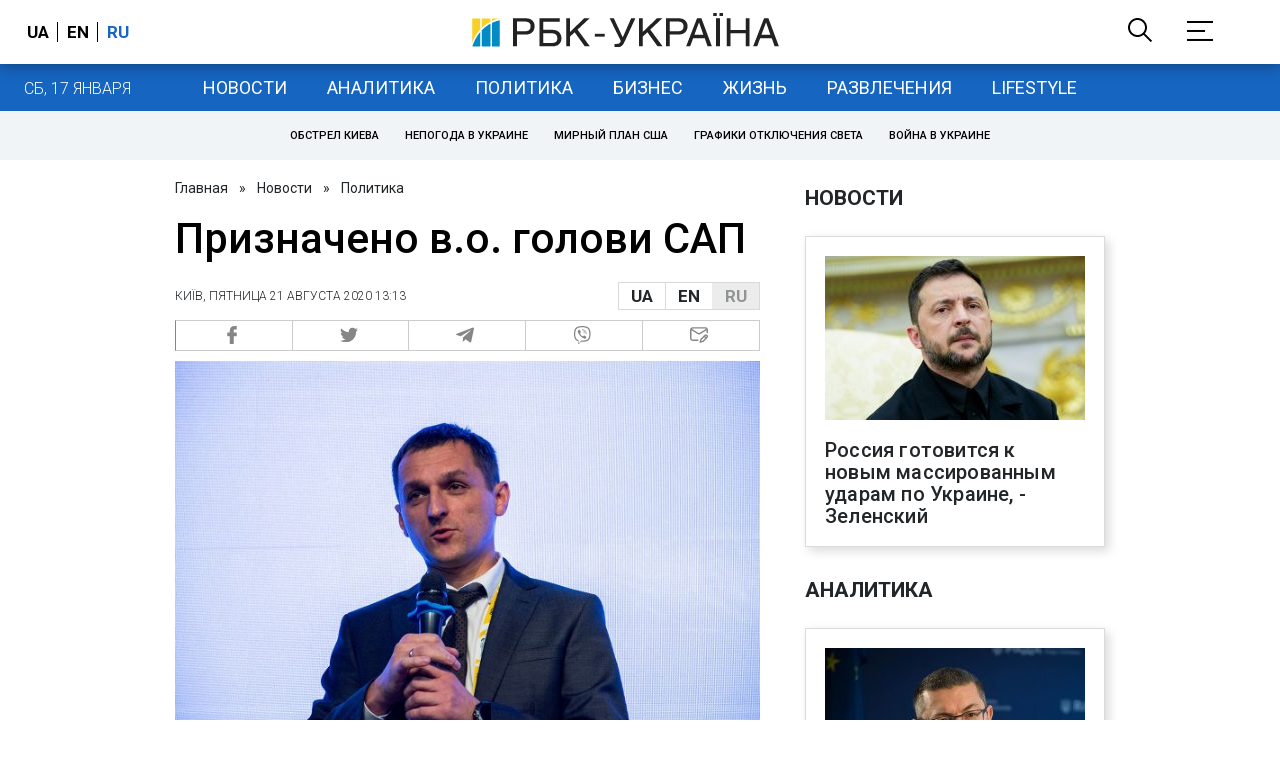

--- FILE ---
content_type: application/javascript; charset=utf-8
request_url: https://fundingchoicesmessages.google.com/f/AGSKWxUHVQ4VT5EL6uXG9zdOVwUeaKWSfdFiXEJBOBC3fAeaXNOPvPkq0a-0MOFmiRnkIngTWR6IZMmlajHxaIqkEbnI41rqbdNSAFexUnK-czlLEtBt0KMLtJPOasw0cKwN1N4xV6joLLSbtUCQSjb8qBFOMWasu_Df8fSCOHAKmRRpRh-siBrGMvWyLg==/_/adleftsidebar.-Block-ad-/stuff/ad-.728x90./adiframem1.
body_size: -1290
content:
window['ab8c1934-ad01-458d-a082-a1976ee8fe77'] = true;